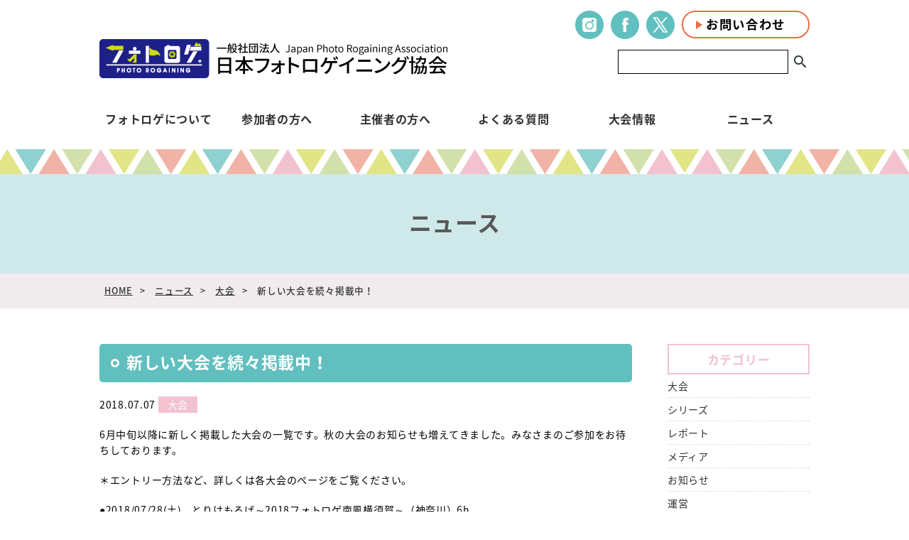

--- FILE ---
content_type: text/html; charset=UTF-8
request_url: https://photorogaining.com/495/
body_size: 5817
content:
<!DOCTYPE html>
<html lang="ja">
<head>
    <meta charset="utf-8">
    <meta http-equiv="X-UA-Compatible" content="IE=edge">
    <meta name="format-detection" content="telephone=no">
    <meta name="viewport" content="width=device-width,initial-scale=1">
    
    <title>新しい大会を続々掲載中！ | 一般社団法人日本フォトロゲイニング協会</title>
	   

<!-- All in One SEO Pack 2.6 by Michael Torbert of Semper Fi Web Design[264,305] -->
<meta name="description"  content="6月中旬以降に新しく掲載した大会の一覧です。秋の大会のお知らせも増えてきました。みなさまのご参加をお待ちしております。 ＊エントリー方法など、詳しくは各大会のページをご覧ください。 ●2018/07/28(土)　とりけもろげ～2018フォトロゲ南風横須賀～（神奈川）6h ●2018/08/18(土)　【公認】第2回青森フォトロゲイニング大会ｉｎおおわに2018（青森）5h ●2018/08/25(土)　第2回見沼田んぼナイトフォトロゲイン（埼玉）3h ●2018/09/09(日)　祝大山開山１３００年！地蔵フォトロゲイニングin大山寺（鳥取）3h" />

<link rel="canonical" href="https://photorogaining.com/495/" />
<!-- /all in one seo pack -->
<link rel='dns-prefetch' href='//ajaxzip3.github.io' />
<link rel='dns-prefetch' href='//s.w.org' />
<link rel="alternate" type="application/rss+xml" title="一般社団法人日本フォトロゲイニング協会 &raquo; 新しい大会を続々掲載中！ のコメントのフィード" href="https://photorogaining.com/495/feed/" />
		<script type="text/javascript">
			window._wpemojiSettings = {"baseUrl":"https:\/\/s.w.org\/images\/core\/emoji\/11\/72x72\/","ext":".png","svgUrl":"https:\/\/s.w.org\/images\/core\/emoji\/11\/svg\/","svgExt":".svg","source":{"concatemoji":"https:\/\/photorogaining.com\/wp\/wp-includes\/js\/wp-emoji-release.min.js?ver=4.9.28"}};
			!function(e,a,t){var n,r,o,i=a.createElement("canvas"),p=i.getContext&&i.getContext("2d");function s(e,t){var a=String.fromCharCode;p.clearRect(0,0,i.width,i.height),p.fillText(a.apply(this,e),0,0);e=i.toDataURL();return p.clearRect(0,0,i.width,i.height),p.fillText(a.apply(this,t),0,0),e===i.toDataURL()}function c(e){var t=a.createElement("script");t.src=e,t.defer=t.type="text/javascript",a.getElementsByTagName("head")[0].appendChild(t)}for(o=Array("flag","emoji"),t.supports={everything:!0,everythingExceptFlag:!0},r=0;r<o.length;r++)t.supports[o[r]]=function(e){if(!p||!p.fillText)return!1;switch(p.textBaseline="top",p.font="600 32px Arial",e){case"flag":return s([55356,56826,55356,56819],[55356,56826,8203,55356,56819])?!1:!s([55356,57332,56128,56423,56128,56418,56128,56421,56128,56430,56128,56423,56128,56447],[55356,57332,8203,56128,56423,8203,56128,56418,8203,56128,56421,8203,56128,56430,8203,56128,56423,8203,56128,56447]);case"emoji":return!s([55358,56760,9792,65039],[55358,56760,8203,9792,65039])}return!1}(o[r]),t.supports.everything=t.supports.everything&&t.supports[o[r]],"flag"!==o[r]&&(t.supports.everythingExceptFlag=t.supports.everythingExceptFlag&&t.supports[o[r]]);t.supports.everythingExceptFlag=t.supports.everythingExceptFlag&&!t.supports.flag,t.DOMReady=!1,t.readyCallback=function(){t.DOMReady=!0},t.supports.everything||(n=function(){t.readyCallback()},a.addEventListener?(a.addEventListener("DOMContentLoaded",n,!1),e.addEventListener("load",n,!1)):(e.attachEvent("onload",n),a.attachEvent("onreadystatechange",function(){"complete"===a.readyState&&t.readyCallback()})),(n=t.source||{}).concatemoji?c(n.concatemoji):n.wpemoji&&n.twemoji&&(c(n.twemoji),c(n.wpemoji)))}(window,document,window._wpemojiSettings);
		</script>
		<style type="text/css">
img.wp-smiley,
img.emoji {
	display: inline !important;
	border: none !important;
	box-shadow: none !important;
	height: 1em !important;
	width: 1em !important;
	margin: 0 .07em !important;
	vertical-align: -0.1em !important;
	background: none !important;
	padding: 0 !important;
}
</style>
<link rel='stylesheet' id='sbi_styles-css'  href='https://photorogaining.com/wp/wp-content/plugins/instagram-feed/css/sbi-styles.min.css?ver=6.6.1' type='text/css' media='all' />
<script type='text/javascript' src='https://photorogaining.com/wp/wp-includes/js/jquery/jquery.js?ver=1.12.4'></script>
<script type='text/javascript' src='https://photorogaining.com/wp/wp-includes/js/jquery/jquery-migrate.min.js?ver=1.4.1'></script>
<script type='text/javascript' src='//ajaxzip3.github.io/ajaxzip3.js?ver=1'></script>
<link rel='https://api.w.org/' href='https://photorogaining.com/wp-json/' />
<link rel="EditURI" type="application/rsd+xml" title="RSD" href="https://photorogaining.com/wp/xmlrpc.php?rsd" />
<link rel="wlwmanifest" type="application/wlwmanifest+xml" href="https://photorogaining.com/wp/wp-includes/wlwmanifest.xml" /> 
<link rel='prev' title='第10回フォトロゲ運営者講習を行いました' href='https://photorogaining.com/401/' />
<link rel='next' title='メディア掲載（TV）' href='https://photorogaining.com/574/' />
<meta name="generator" content="WordPress 4.9.28" />
<link rel='shortlink' href='https://photorogaining.com/?p=495' />
<link rel="alternate" type="application/json+oembed" href="https://photorogaining.com/wp-json/oembed/1.0/embed?url=https%3A%2F%2Fphotorogaining.com%2F495%2F" />
<link rel="alternate" type="text/xml+oembed" href="https://photorogaining.com/wp-json/oembed/1.0/embed?url=https%3A%2F%2Fphotorogaining.com%2F495%2F&#038;format=xml" />

	<link href="https://photorogaining.com/css/import.css" rel="stylesheet">
    <script src="https://photorogaining.com/js/modernizr.custom.js"></script>
    <script src="https://npmcdn.com/tether@1.2.4/dist/js/tether.min.js"></script><!-- Tether -->
    
    <script src="https://ajax.googleapis.com/ajax/libs/jquery/1.11.3/jquery.min.js"></script>
	<script src="https://photorogaining.com/js/gnavfixed.js"></script>
	<link rel="shortcut icon" href="https://photorogaining.com/images/common/favicon.ico">

	
	<!-- HTML5 shim and Respond.js for IE8 support of HTML5 elements and media queries -->
    <!--[if lt IE 9]>
      <script src="https://oss.maxcdn.com/html5shiv/3.7.2/html5shiv.min.js"></script>
      <script src="https://oss.maxcdn.com/respond/1.4.2/respond.min.js"></script>
    <![endif]-->
</head>
<body>

<div id="wrapper" class="sub-wrapper">
	
<header id="header">
	<div id="pagetop">
		<div class="logo"><h1><a href="https://photorogaining.com/"><img src="https://photorogaining.com/images/common/logo.png" alt="一般社団法人日本フォトロゲイニング協会"></a></h1></div>
		<p class="nav--target sp--only"><a href="#menu" id="menubtn"><span></span></a></p>
		<div class="h_right flex">
			<ul><li><a href="https://www.instagram.com/photorogaining/" target="_blank"><img src="https://photorogaining.com/images/common/inst_btn.png" alt="インスタグラム"></a></li><li><a href="https://www.facebook.com/photorogaining/" target="_blank"><img src="https://photorogaining.com/images/common/fb_btn.png" alt="フェイスブック"></a></li><li><a href="https://twitter.com/photorogaining" target="_blank"><img src="https://photorogaining.com/images/common/tw_btn.png" alt="ツイッター"></a></li></ul>
			<div class="h_contact"><a href="https://photorogaining.com/contact/" class="r_btn">お問い合わせ</a></div>
		</div>
		<form id='feas-searchform-1' action='https://photorogaining.com/' method='get' >
<div class="head_search_area">
<input type='text' name='s_keyword_0' id='feas_1_0' value='' />
<input type='submit' name='searchbutton' id='feas-submit-button-1' class='feas-submit-button' value='検　索' />
</div>
<input type='hidden' name='csp' value='search_add' />
<input type='hidden' name='feadvns_max_line_1' value='' />
<input type='hidden' name='fe_form_no' value='1' />
</form>
	</div>
	<nav id="gnav">
		<ul>
			<li><a href="https://photorogaining.com/about/">フォトロゲについて</a>
				<ul class="child">
					<li><a href="https://photorogaining.com/about/history/">フォトロゲの誕生</a></li>
					<li><a href="https://photorogaining.com/about/characteristics/">フォトロゲの特徴</a></li>
					<li><a href="https://photorogaining.com/about/rule/">フォトロゲのルール</a></li>
					<li><a href="https://photorogaining.com/about/download/">ダウンロード</a></li>
				</ul>
			</li>
			<li><a href="https://photorogaining.com/player/">参加者の方へ</a>
				<ul class="child">
					<li><a href="https://photorogaining.com/player/biginner/">初心者ガイド</a></li>
                    <li><a href="https://photorogaining.com/player/stepup/">ステップアップ</a></li>
					<li><a href="https://photorogaining.com/player/prs/">フォトロゲシリーズ</a></li>
				</ul>
			</li>
			<li><a href="https://photorogaining.com/organizer/">主催者の方へ</a>
				<ul class="child">
					<li><a href="https://photorogaining.com/organizer/seminar/">フォトロゲ運営者講習</a></li>
					<li><a href="https://photorogaining.com/organizer/terms/">利用規約</a></li>
					<li><a href="https://photorogaining.com/organizer/partner/">開催をご検討の方へ</a></li>
					<li><a href="https://photorogaining.com/organizer/support/">サポート</a></li>
				</ul>
			</li>
			<li><a href="https://photorogaining.com/faq/">よくある質問</a></li>
			<li><a href="https://photorogaining.com/event/">大会情報</a></li>
			<li><a href="https://photorogaining.com/news/">ニュース</a></li>
		</ul>
	</nav>
</header><!-- / header END -->

	<div id="subkeyImage">
	<h2>ニュース</h2>
</div>
<main id="sub_contents">
<article class="bread_crumb_list">
	<div class="container">
	<ol class="bread_crumb">
		<li><a href="https://photorogaining.com/">HOME</a></li>
	        <li><a href="https://photorogaining.com/news/">ニュース</a></li>
        <li><a href="https://photorogaining.com/category/%e5%a4%a7%e4%bc%9a/" rel="category tag">大会</a></li>
        <li class="current">新しい大会を続々掲載中！</li>
		</ol>
	</div>
</article>
<section>
	<div class="container newsArea">
	
		<div class="news_main">
			<h3 class="midashi2 top">新しい大会を続々掲載中！</h3>
			<div class="news_txt">

				<span class="data">2018.07.07</span> <span class="cat">大会</span>					
									<p>6月中旬以降に新しく掲載した大会の一覧です。秋の大会のお知らせも増えてきました。みなさまのご参加をお待ちしております。</p>
<p>＊エントリー方法など、詳しくは各大会のページをご覧ください。</p>
<p>●2018/07/28(土)　とりけもろげ～2018フォトロゲ南風横須賀～（神奈川）6h<br /><a href="https://photorogaining.com/event/219/">https://photorogaining.com/event/219/</a></p>
<p>●2018/08/18(土)　【公認】第2回青森フォトロゲイニング大会ｉｎおおわに2018（青森）5h<br /><a href="https://photorogaining.com/event/95/">https://photorogaining.com/event/95/</a></p>
<p>●2018/08/25(土)　第2回見沼田んぼナイトフォトロゲイン（埼玉）3h<br /><a href="https://photorogaining.com/event/379/">https://photorogaining.com/event/379/</a></p>
<p>●2018/09/09(日)　祝大山開山１３００年！地蔵フォトロゲイニングin大山寺（鳥取）3h<br /><a href="https://photorogaining.com/event/457/">https://photorogaining.com/event/457/</a></p>
<p>●2018/09/16(日)　【公認】のりものフォトロゲin札幌2018（北海道）3h/5h<br /><a href="https://photorogaining.com/event/96/">https://photorogaining.com/event/96/</a></p>
<p>●2018/09/23(日)　第4回　千葉市　長沼原防災フォトロゲ（千葉）3h<br /><a href="https://photorogaining.com/event/307/">https://photorogaining.com/event/307/</a></p>
<p>●2018/09/24(月)　【公認】フォトロゲイニングNIPPON2018小矢部　～わくわくどきどき♡見つけんまいけ～（富山）3h/5h<br /><a href="https://photorogaining.com/event/316/">https://photorogaining.com/event/316/</a></p>
<p>●2018/09/29,30　第2回箱根山フォトロゲイニング（神奈川）6h,5h<br /><a href="https://photorogaining.com/event/220/">https://photorogaining.com/event/220/</a></p>
<p>●2018/10/06(土)　第2回川崎町フォトロゲイン大会（宮城）3h/5h<br /><a href="https://photorogaining.com/event/437/">https://photorogaining.com/event/437/</a></p>
<p>●2018/10/08(月)　【公認】第4回 フォトロゲイニング®上市まちのわ2018（富山）3h/5h<br /><a href="https://photorogaining.com/event/97/">https://photorogaining.com/event/97/</a></p>
<p>●2018/10/14(日)　【公認】第5回 草津温泉フォトロゲイニング（群馬）3h/5h<br /><a href="https://photorogaining.com/event/98/">https://photorogaining.com/event/98/</a></p>
<p>●2018/10/28(日)　第3回仙台作並フォトロゲイニング大会（宮城）3h/5h<br /><a href="https://photorogaining.com/event/321/">https://photorogaining.com/event/321/</a></p>
<p>●2018/11/23(金)　関ケ原合戦フォトロゲイニングｉｎたるい（岐阜）3h/5h<br /><a href="https://photorogaining.com/event/381/">https://photorogaining.com/event/381/</a></p>
								
				<div class="rbtn"><a href="https://photorogaining.com/news/">記事一覧</a></div>
			</div>
		</div>

		<div class="news_side">
	<div class="ttl">カテゴリー</div>
	<ul>
			<li class="cat-item cat-item-30"><a href="https://photorogaining.com/category/%e5%a4%a7%e4%bc%9a/" >大会</a>
</li>
	<li class="cat-item cat-item-31"><a href="https://photorogaining.com/category/%e3%82%b7%e3%83%aa%e3%83%bc%e3%82%ba/" >シリーズ</a>
</li>
	<li class="cat-item cat-item-2"><a href="https://photorogaining.com/category/report/" title="一般社団法人日本フォトロゲイニング協会のニュース（カテゴリー：レポート）をご覧いただけます。フォトロゲイニングとは、地図をもとに、時間内にチェックポイントを回り、得点を集めるスポーツです。">レポート</a>
</li>
	<li class="cat-item cat-item-3"><a href="https://photorogaining.com/category/media/" title="一般社団法人日本フォトロゲイニング協会のニュース（カテゴリー：メディア）をご覧いただけます。フォトロゲイニングとは、地図をもとに、時間内にチェックポイントを回り、得点を集めるスポーツです。">メディア</a>
</li>
	<li class="cat-item cat-item-4"><a href="https://photorogaining.com/category/news/" title="一般社団法人日本フォトロゲイニング協会のニュース（カテゴリー：お知らせ）をご覧いただけます。フォトロゲイニングとは、地図をもとに、時間内にチェックポイントを回り、得点を集めるスポーツです。">お知らせ</a>
</li>
	<li class="cat-item cat-item-5"><a href="https://photorogaining.com/category/management/" title="一般社団法人日本フォトロゲイニング協会のニュース（カテゴリー：運営）をご覧いただけます。フォトロゲイニングとは、地図をもとに、時間内にチェックポイントを回り、得点を集めるスポーツです。">運営</a>
</li>
	</ul>
</div>
	</div>
</section>

</main><!-- / main END -->

<div class="pagetop"><a href="#pagetop"><img src="https://photorogaining.com/images/common/pagetop.png" alt="pagetop"></a></div><!-- / pagetop END -->	

<footer id="footer">
	<div id="footer_inner">
		<ul class="flex">
<!-- / 			<li><a href="https://photorogaining.com/corona/"><img src="https://photorogaining.com/images/common/bnr_corona.png" alt="新型コロナウイルス感染症対策"></a></li>　 -->
			<li><a href="https://photorogaining.com/organizer/partner/"><img src="https://photorogaining.com/images/common/bnr_partner.png" alt="開催をご検討の方へ"></a></li>
		</ul>	
		<div class="clearfix">
			<div class="footer_logo">
				<a href="https://photorogaining.com/"><img src="https://photorogaining.com/images/common/logo.png" alt="一般社団法人日本フォトロゲイニング協会"></a>
				<p>「フォトロゲ&reg;」、「フォトロゲイン&reg;」、「フォトロゲイニング&reg;」は登録商標です。掲載の情報・画像など、すべてのコンテンツの無断複写・転載を禁じます。</p>
			</div>
			<div class="flex">
				<ul>
					<li><a href="https://photorogaining.com/">ホーム</a></li>
					<li><a href="https://photorogaining.com/about/">フォトロゲについて</a>
						<ul class="child">
							<li><a href="https://photorogaining.com/about/history/">フォトロゲの誕生</a></li>
							<li><a href="https://photorogaining.com/about/characteristics/">フォトロゲの特徴</a></li>
							<li><a href="https://photorogaining.com/about/rule/">フォトロゲのルール</a></li>
							<li><a href="https://photorogaining.com/about/download/">ダウンロード</a></li>
						</ul>
					</li>
				</ul>
				<ul>
					<li><a href="https://photorogaining.com/player/">参加者の方へ</a>
						<ul class="child">
							<li><a href="https://photorogaining.com/player/biginner/">初心者ガイド</a></li>
							<li><a href="https://photorogaining.com/player/stepup/">ステップアップ</a></li>
							<li><a href="https://photorogaining.com/player/prs/">フォトロゲシリーズ</a></li>
						</ul>
					</li>
					<li><a href="https://photorogaining.com/organizer/">主催者の方へ</a>
						<ul class="child">
							<li><a href="https://photorogaining.com/organizer/seminar/">フォトロゲ運営者講習</a></li>
							<li><a href="https://photorogaining.com/organizer/terms/">利用規約</a></li>
							<li><a href="https://photorogaining.com/organizer/partner/">開催をご検討の方へ</a></li>
							<li><a href="https://photorogaining.com/organizer/support/">サポート</a></li>
						</ul>
					</li>
				</ul>
				<ul>
					<li><a href="https://photorogaining.com/faq/">よくある質問</a></li>
					<li><a href="https://photorogaining.com/event/">大会情報</a></li>
					<li><a href="https://photorogaining.com/news/">ニュース</a></li>
					<li><a href="https://photorogaining.com/contact/">お問い合わせ</a></li>
					<li><a href="https://photorogaining.com/sitemap/">サイトマップ</a></li>
					<li><a href="https://photorogaining.com/jpra/">JPRAについて</a></li>
					<li><a href="https://photorogaining.com/privacy/">プライバシーポリシー</a></li>
				</ul>
			</div>
		</div>
		
	</div>
	<div id="copy"><small>Copyright &copy; 2012-2026 一般社団法人日本フォトロゲイニング協会</small></div>
</footer><!-- / footer END -->
	
<!--  SP-MENU -->
<nav id="menu">
	<ul>
		<li><a href="https://photorogaining.com/">ホーム</a></li>
		<li><a href="https://photorogaining.com/about/">フォトロゲについて</a>
			<ul class="child">
				<li><a href="https://photorogaining.com/about/history/">フォトロゲの誕生</a></li>
				<li><a href="https://photorogaining.com/about/characteristics/">フォトロゲの特徴</a></li>
				<li><a href="https://photorogaining.com/about/rule/">フォトロゲのルール</a></li>
				<li><a href="https://photorogaining.com/about/download/">ダウンロード</a></li>
			</ul>
		</li>
		<li><a href="https://photorogaining.com/player/">参加者の方へ</a>
			<ul class="child">
				<li><a href="https://photorogaining.com/player/biginner/">初心者ガイド</a></li>
				<li><a href="https://photorogaining.com/player/stepup/">ステップアップ</a></li>
				<li><a href="https://photorogaining.com/player/prs/">フォトロゲシリーズ</a></li>
			</ul>
		</li>
		<li><a href="https://photorogaining.com/organizer/">主催者の方へ</a>
			<ul class="child">
				<li><a href="https://photorogaining.com/organizer/seminar/">フォトロゲ運営者講習</a></li>
				<li><a href="https://photorogaining.com/organizer/terms/">利用規約</a></li>
				<li><a href="https://photorogaining.com/organizer/partner/">開催をご検討の方へ</a></li>
			</ul>
		</li>
		<li><a href="https://photorogaining.com/faq/">よくある質問</a></li>
		<li><a href="https://photorogaining.com/event/">大会情報</a></li>
		<li><a href="https://photorogaining.com/news/">ニュース</a></li>
		<li><a href="https://photorogaining.com/contact/">お問い合わせ</a></li>
		<li><a href="https://photorogaining.com/sitemap/">サイトマップ</a></li>
		<li><a href="https://photorogaining.com/jpra/">JPRAについて</a></li>
		<li class="snsicon"><a href="https://www.instagram.com/photorogaining/" target="_blank"><img src="https://photorogaining.com/images/common/inst_btn.png" alt="インスタグラム"></a>
		<a href="https://www.facebook.com/photorogaining/" target="_blank"><img src="https://photorogaining.com/images/common/fb_btn.png" alt="フェイスブック"></a>
		<a href="https://twitter.com/photorogaining" target="_blank"><img src="https://photorogaining.com/images/common/tw_btn.png" alt="ツイッター"></a>	
		</li>
	</ul>
</nav>
<!--  SP-MENU  END-->
	
</div><!-- / wrapper END -->
		
<!-- Instagram Feed JS -->
<script type="text/javascript">
var sbiajaxurl = "https://photorogaining.com/wp/wp-admin/admin-ajax.php";
</script>
<script type='text/javascript' src='https://photorogaining.com/wp/wp-includes/js/wp-embed.min.js?ver=4.9.28'></script>
<script type='text/javascript' src='https://photorogaining.com/wp/wp-content/plugins/fe-advanced-search/ajax_filtering.js?ver=0.3'></script>
<script src="https://photorogaining.com/js/bootstrap.min.js"></script>
<script src="https://photorogaining.com/js/custom.js"></script>
<script src="https://photorogaining.com/js/jquery.mmenu.all.min.js"></script>
</body>
</html>

--- FILE ---
content_type: text/css
request_url: https://photorogaining.com/css/import.css
body_size: 79
content:
/* CSS Document */
/* import */

@import"reset.css";
@import"grid.css";
@import"base.css";
@import"layout.css";
@import"mediascreen.css";
@import"jquery.mmenu.all.css";

--- FILE ---
content_type: text/css
request_url: https://photorogaining.com/css/layout.css
body_size: 9924
content:
/* Scss Document */
/* ------------------------------------ */
/* ------------------------------------ */
html {
  height: 100%;
  font-size: 62.5%;
  margin: 0; }

body {
  font-weight: 400;
  font-size: 14px;
  font-size: 1.4rem;
  color: #020202;
  line-height: 1.6;
  letter-spacing: 0.05em;
  text-align: left;
  width: 100%;
  height: 100%;
  background: #fff;
  word-wrap: break-word;
  /*word-break:break-all;*/
  -webkit-text-size-adjust: none; }

p, figure {
  margin: 0; }

ol, ul, li {
  list-style: none;
  margin: 0;
  padding: 0; }

a, a:link {
  text-decoration: none;
  color: #020202; }

a.link_txt {
  color: #1f286f;
  text-decoration: underline; }

a:hover, a.link_txt:hover {
  color: #888; }

a:hover img {
  filter: alpha(opacity=80);
  -moz-opacity: 0.8;
  opacity: 0.8; }

#wrapper {
  position: relative; }
  #wrapper.top-wrapper {
    display: none; }
  @media screen and (min-width: 768px) {
    #wrapper .sp--only {
      display: none; } }

/*-------------------------------------*/
/*	header
/*-------------------------------------*/
#header {
  padding-bottom: 65px;
  background: url(../images/common/border.png) repeat-x center bottom; }
  #header #pagetop {
    max-width: 1000px;
    width: 96%;
    margin-left: auto;
    margin-right: auto;
    padding-top: 15px;
    margin-bottom: 40px;
    overflow: hidden; }
    #header #pagetop .logo {
      float: left;
      margin-top: 40px; }
    #header #pagetop .h_right {
      float: right;
      justify-content: flex-end;
      width: 50%;
		overflow: hidden;
		}
      #header #pagetop .h_right ul {
        width: 150px;
		float: left;
		}
        #header #pagetop .h_right ul li {
          display: inline-block;
          margin-right: 10px; }
      #header #pagetop .h_right .h_contact {
        max-width: 180px;
        width: 100%;
		float: right;
		}
        #header #pagetop .h_right .h_contact a {
          display: block; }
		  
	#header #pagetop .head_search_area{ float: right; width: 270px; margin-top: 1em;}
	#header #pagetop .head_search_area input[type="text"]{ -webkit-appearance: none; border-radius: 0; border: 1px solid #000; padding: 5px; width: 240px;}
		#header #pagetop .head_search_area  input[type="text"]:focus{ outline: 0; border: 1px solid #61BFBF;}
	#header #pagetop .head_search_area input[type="submit"]{ -webkit-appearance: none; border-radius: 0; border: none; height: 35px; background: url(../images/common/search.png) no-repeat center; cursor: pointer; text-indent: 100%; white-space: nowrap; overflow: hidden; padding: 0; width: 25px;}
		#header #pagetop .head_search_area  input[type="submit"]:focus{ outline: 0;}
  #header #gnav {
    max-width: 1000px;
    width: 96%;
    margin-left: auto;
    margin-right: auto; }
    #header #gnav > ul {
      display: -webkit-box;
      display: -ms-flexbox;
      display: -webkit-flex;
      display: flex;
      -ms-flex-wrap: wrap;
      -webkit-flex-wrap: wrap;
      flex-wrap: wrap;
      justify-content: space-around; }
      #header #gnav > ul > li {
        width: 16.6666%;
        text-align: center;
        position: relative; }
        #header #gnav > ul > li > a, #header #gnav > ul > li a:link {
          font-size: 1.15em;
          font-weight: 600;
          color: #333; }
        #header #gnav > ul > li > ul.child {
          display: none;
          /*background-color: rgba(23, 149, 145, 0.95);*/
			background: #fff;
          list-style: none;
          position: absolute;
          z-index: 100 !important;
          width: 100%;
          top: 100%;
          left: 0;
          margin: 0; }
          #header #gnav > ul > li > ul.child.pull1 {
            width: 150%;
            left: -25%; }
          #header #gnav > ul > li > ul.child.pull2 {
            width: 150%;
            left: -25%; }
          #header #gnav > ul > li > ul.child li {
            text-align: left;
            /*border-bottom: 1px solid rgba(255, 255, 255, 0.1); */}
            #header #gnav > ul > li > ul.child li a {
              font-size: 0.9em;
              font-weight: 300;
              color: #333;
              display: block;
              line-height: 1.6;
              padding: 10px 10px 10px 15px;
			 background: url(../images/common/arw.png) no-repeat 7px center;
			}
              #header #gnav > ul > li > ul.child li a:hover {
                /*background-color: rgba(0, 0, 0, 0.25);*/
				  background-color: rgba(0, 0, 0, 0.1);}


#header #gnav span{
	font-size: 1.15em;
	font-weight: 600;
	color: #333;
	cursor: pointer;
}


#header #gnav.fixed {
	position: fixed;
	display:block !important;
	left: 0;
	top: 0;
	width:100%;
	max-width: 100%;
	background: url(../images/common/border.png) repeat-x center bottom , #fff;
	z-index:999;
	float:none;
	min-width: 1000px;
	height:110px;
}

#header #gnav.fixed ul {
	width:1000px;
	margin:0 auto;
	padding: 25px 0 0;
	}

#header #gnav.fixed ul li ul {
	padding: 0;
	}



/*-------------------------------------*/
/*	keyImage
/*-------------------------------------*/
#keyImage {
  width: 100%;
  position: relative;
  z-index: 0; }
  #keyImage:after {
    content: '';
    width: 100%;
    height: 30%;
    background: url(../images/top/main_waku.png) no-repeat center bottom;
    background-size: 100% auto;
    position: absolute;
    left: 0;
    bottom: 0;
    z-index: 1; }
  #keyImage .inner {
    max-width: 1000px;
    width: 80%;
    position: absolute;
    left: 0;
    right: 0;
    top: 15%;
    margin: auto;
    z-index: 100; }
    #keyImage .inner h2 {
      text-align: center; }
	#keyImage .inner h2 img {
		max-width: 652px;
		width: 80%;
		text-align: center;
		margin: auto;
	}
    #keyImage .inner .keybtn {
      text-align: right; }
      #keyImage .inner .keybtn a {
        display: inline-block;
        max-width: 210px; }
        #keyImage .inner .keybtn a img {
          width: 100%; }

.slick-slider {
  z-index: 0; }

.slick-slide img {
  width: 100%; }

/*-------------------------------------*/
/*	pagetop
/*-------------------------------------*/
.pagetop {
  position: absolute;
  width: 41px;
  height: 150px;
  right: 5%;
  bottom: 5%; }
  .pagetop a {
    display: inline-block;
    width: 41px;
    height: 109px; }

/*-------------------------------------*/
/*	footer
/*-------------------------------------*/
#footer {
  border-top: 1px solid #fff;
  background: #f0ecee; }
  #footer #footer_inner {
    max-width: 1000px;
    width: 90%;
    margin-left: auto;
    margin-right: auto;
    padding: 4em 0; }
    #footer #footer_inner ul.flex {
      padding: 40px 0;
      justify-content: space-around; }
      #footer #footer_inner ul.flex > li {
        width: 33.333%;
        text-align: center;
		padding-bottom: 25px; }
        #footer #footer_inner ul.flex > li a {
          display: inline-block;
          border: 2px solid #ddd; }
    #footer #footer_inner .clearfix .footer_logo {
      float: left;
      width: 30%; }
      #footer #footer_inner .clearfix .footer_logo img {
        width: 100%; }
      #footer #footer_inner .clearfix .footer_logo p { color: #595757; font-size: 11px; margin-top: 10px;}
    #footer #footer_inner .clearfix div.flex {
      float: right;
      width: 65%; }
      #footer #footer_inner .clearfix div.flex > ul {
        width: 30%; }
        #footer #footer_inner .clearfix div.flex > ul:nth-of-type(2) {
          width: 40%; }
        #footer #footer_inner .clearfix div.flex > ul > li {
          margin-bottom: 5px; }
          #footer #footer_inner .clearfix div.flex > ul > li > ul.child {
            margin-left: 5px; }
            #footer #footer_inner .clearfix div.flex > ul > li > ul.child > li > a {
              font-size: 0.95em; }
              #footer #footer_inner .clearfix div.flex > ul > li > ul.child > li > a:before {
                content: '-';
                display: inline; }
  #footer #copy {
    width: 100%;
    padding: 5px 0;
    background-color: #020202;
    text-align: center; }
    #footer #copy small {
      font-size: 0.85em;
      color: #fff; }

/*----------------------------*/
/*	Common-setting
/*----------------------------*/
.flex {
  display: -webkit-box;
  display: -ms-flexbox;
  display: -webkit-flex;
  display: flex;
  -ms-flex-wrap: wrap;
  -webkit-flex-wrap: wrap;
  flex-wrap: wrap; }

/* font */
.small {
  font-size: 0.8em; }

.large {
  font-size: 1.25em; }

.fsize24 {
  font-size: 24px;
  font-size: 2.4rem; }

.fsize18 {
  font-size: 18px;
  font-size: 1.8rem; }

.fsize16 {
  font-size: 16px;
  font-size: 1.6rem; }

.blue {
  color: #1f286f; }

.red {
  color: #ed6d46; }

.green {
  color: #fff;
  background: #8fd0d0;
  padding: 1px 13px 2px;}

.cat {
  width: 85px;
  text-align: center;
  color: #fff;
  background: #F2C2D0;
  padding: 1px 13px 2px;}



/* ttl */
/* button */
a.r_btn {
  border: 2px solid #ed6d46;
  border-radius: 30px;
  padding: 9px 0;
  box-sizing: border-box;
  background: #fff;
  text-align: center;
  font-size: 1.25em;
  font-weight: 600;
  color: #020202;
  line-height: 1;
  position: relative; }
  a.r_btn:before {
    content: '';
    display: inline-block;
    width: 0;
    height: 0;
    border-top: 6px solid transparent;
    border-left: 9px solid #ed6d46;
    border-bottom: 6px solid transparent;
    position: absolute;
    top: 35%;
    left: 10%; }

/*----------------------------*/
/*	index layout 
/*----------------------------*/
.pickup {
  background-color: #f1f7e6;
  padding: 40px 0; }
  .pickup h3 {
    font-size: 36px;
    font-size: 3.6rem;
    text-transform: uppercase;
    color: #020202;
    letter-spacing: 0.1;
    text-align: center;
    background: url(../images/top/ttl_bg.png) no-repeat center center;
    line-height: 1.4;
    margin-bottom: 1em; }
.pickup h3 span{
	display: block;
	font-size: 15px;
	}
  .pickup .flex > article {
    width: 31%;
    margin-right: 0;
	margin-bottom: 20px;
	}
    .pickup .flex > article:nth-of-type(2) {
      margin-left: 3%;
      margin-right: 3%; }
    .pickup .flex > article h4 {
      margin: 1em 0 0.5em;
      line-height: 1.4; }
    .pickup .flex > article ul li {
      padding: 5px 0 5px 30px; }
      .pickup .flex > article ul li.date {
        background: url(../images/common/date.png) no-repeat left center; }
      .pickup .flex > article ul li.venue {
        background: url(../images/common/venue.png) no-repeat left center; }
    /*.pickup .flex > article:nth-of-type(4), .pickup .flex > article:nth-of-type(5) {
      display: none; }*/
.pickup .flex > article:nth-of-type(4), .pickup .flex > article:nth-of-type(5) {margin-bottom: 0;}
  @media screen and (min-width: 1000px) {
    .pickup .flex > article {
      width: 19%;
      margin-right: 1.25%; }
      .pickup .flex > article:nth-of-type(2) {
        margin-left: 0;
        margin-right: 1.25%; }
      .pickup .flex > article:last-child {
        margin-right: 0; }
      .pickup .flex > article:nth-of-type(4), .pickup .flex > article:nth-of-type(5) {
        display: block; } }
  .pickup a.r_btn {
    display: inline-block;
    max-width: 220px;
    width: 60%; }

#InstagramFeed { background-color: #f2c2d0; padding: 40px 0 40px;}
#InstagramFeed h3 { text-align: center;}
#InstagramFeed ul{ display:-webkit-box; display:-ms-flexbox; display:flex; flex-wrap:wrap; margin-top: 20px;}
#InstagramFeed ul li { width: calc(100% / 5);}
#InstagramFeed ul li img{ max-width: 100%; height: auto;}

.photologe {
  background: #cfe9ea;
  padding: 6em 0;
  height: auto;
  color: #595757; }
  .photologe .container {
    max-width: 920px; }
  .photologe h3 {
    padding: 10px 0 5px 50px;
    background: url(../images/common/fl_ico.png) no-repeat left center;
    font-size: 40px;
    font-size: 4rem;
    line-height: 1.4;
    margin-bottom: 1em; }
  .photologe .flex {
    margin-top: 40px;
    justify-content: space-around; }
    .photologe .flex > div {
      width: 32.333%; }
      .photologe .flex > div:nth-of-type(2) {
        margin: 0 1%; }
      .photologe .flex > div > ul > li {
        position: relative;
        border-top: 7px solid;
        border-left: 1px solid;
        border-right: 1px solid;
        border-bottom: 1px solid;
        background-color: #fff; }
        /*.photologe .flex > div > ul > li > a {
          display: block;
          padding: 12px 0 12px 15px;
          font-size: 18px;
          font-size: 1.8rem;
          color: #020202;
          font-weight: 600;
          text-align: left;
          position: relative; }*/
		.photologe .flex > div > ul > li > span {
          display: block;
          padding: 12px 0 12px 15px;
          font-size: 18px;
          font-size: 1.8rem;
          color: #020202;
          font-weight: 600;
          text-align: left;
          position: relative; }
        .photologe .flex > div > ul > li.gr_btn {
          border-color: #abcd03; }
        .photologe .flex > div > ul > li.yl_btn {
          border-color: #fdd000; }
        .photologe .flex > div > ul > li.rd_btn {
          border-color: #ed6d46; }
        .photologe .flex > div > ul > li .p_btn {
          width: 24px;
          height: 24px;
          border-radius: 50%;
          position: absolute;
          top: 14px;
          right: 14px;
          cursor: pointer; }
          .photologe .flex > div > ul > li .p_btn::before, .photologe .flex > div > ul > li .p_btn::after {
            content: '';
            width: 10px;
            height: 2px;
            background: #fff;
            position: absolute;
            top: 50%;
            left: 0;
            right: 0;
            margin: auto;
            transition: all .3s; }
          .photologe .flex > div > ul > li .p_btn::after {
            transform: rotate(90deg); }
          .photologe .flex > div > ul > li .p_btn.active::before {
            opacity: 0; }
          .photologe .flex > div > ul > li .p_btn.active::after {
            transform: rotate(180deg); }
        .photologe .flex > div > ul > li.gr_btn .p_btn {
          background-color: #abcd03; }
        .photologe .flex > div > ul > li.yl_btn .p_btn {
          background-color: #fdd000; }
        .photologe .flex > div > ul > li.rd_btn .p_btn {
          background-color: #ed6d46; }
        .photologe .flex > div > ul > li > ul {
          display: none;
          margin: 0 0 1em;
          padding-top: 5px;
          border-top: 1px dashed #ddd; }
          .photologe .flex > div > ul > li > ul li a {
            display: block;
            padding: 8px 0 8px 35px;
            font-size: 1em;
            position: relative; }
            .photologe .flex > div > ul > li > ul li a:before {
              content: '';
              width: 0;
              height: 0;
              border-top: 5px solid transparent;
              border-left: 8px solid;
              border-bottom: 5px solid transparent;
              position: absolute;
              top: 15px;
              left: 18px; }
        .photologe .flex > div > ul > li.gr_btn ul li a:before {
          border-left-color: #abcd03; }
        .photologe .flex > div > ul > li.yl_btn ul li a:before {
          border-left-color: #fdd000; }
        .photologe .flex > div > ul > li.rd_btn ul li a:before {
          border-left-color: #ed6d46; }
  @media screen and (min-width: 1000px) {
    .photologe {
      background: #cfe9ea url(../images/top/top_bg01.png) no-repeat center center;
      padding: 90px 0 50px;
      height: 750px;
      color: #595757; }
      .photologe .flex > div {
        width: 30%; }
        .photologe .flex > div:nth-of-type(2) {
          margin: 0 5%; } }

.top_news {
  background: #cfe9ea;
  height: auto;
  padding-bottom: 100px; }
  .top_news .container {
    padding: 5%;
    background-color: #fff; }
  .top_news h3 {
    font-size: 36px;
    font-size: 3.6rem;
    font-weight: 600;
    color: #020202;
    letter-spacing: .1em;
    text-transform: uppercase;
    margin-bottom: 0.5em;
    text-align: center; }
.top_news ul {margin-bottom: 20px;}
  .top_news ul li {
    padding: 10px;
    overflow: hidden; }
    .top_news ul li .news_h {
      float: left;
      width: 200px; }
      .top_news ul li .news_h span {
        display: inline-block; }
        .top_news ul li .news_h span.date {
          width: 100px; }
        .top_news ul li .news_h span.cat {
          width: 80px;
          padding: 2px;
          background-color: #F2C2D0;
          font-size: 0.85em;
          text-align: center; }
          .top_news ul li .news_h span.cat a, .top_news ul li .news_h span.cat a:link {
            color: #fff; }
    .top_news ul li span.txt {
      display: inherit;
      margin-left: 200px; }
      .top_news ul li span.txt a, .top_news ul li span.txt a:link {
        color: #020202; }
        .top_news ul li span.txt a:hover, .top_news ul li span.txt a:link:hover {
          color: #1f286f;
          text-decoration: underline; }

.top_news a.r_btn {
    display: inline-block;
    max-width: 220px;
    width: 60%; }

  @media screen and (min-width: 1000px) {
    .top_news {
      background: #cfe9ea url(../images/top/top_bg02.png) no-repeat center top;
      height: 500px;
      padding: 40px 0 50px; }
      .top_news .container {
        background-color: transparent;
        padding: 0; } }

/*----------------------------*/
/*	Subpage layout 
/*----------------------------*/

#sub_contents .container{padding: 50px 0 80px;}
#sub_contents a{color: #f98598; text-decoration: underline;}
#sub_contents a:hover{opacity: 0.5; text-decoration: none;}
#sub_contents h3.midashi1{
	text-align: center;
	font-size: 2.8rem;
	padding: 20px 0;
	margin: 80px 0 20px 0;
	letter-spacing: 2px;
	}
#sub_contents h3.midashi1 span{background: url(../images/common/h3_icon01.jpg) no-repeat left center , url(../images/common/h3_icon01.jpg) no-repeat right center;
padding: 0 50px;}

#sub_contents h3.midashi2{
	position: relative;
	font-size: 2.3rem;
	padding:13px 38px 16px;
	margin: 20px 0 20px 0;
	background-color: #61bfbf;
	color: #fff;
	border-radius: 5px;
	}
#sub_contents h3.midashi2::after {
     position: absolute;
     top: 50%;
     left:0.7em;
     transform:translateY(-50%);
     content: '';
     width: 12px;
     height:12px;
     border: solid 3px #fff;
     border-radius:100%;
}

#sub_contents h3.midashi3{
	font-size: 2.8rem;
	padding:13px 0 16px;
	margin: 20px 0 20px 0;
	border-bottom: 1px solid #ddd;
	color: #333;
	position: relative;
	}
#sub_contents h3.top{margin: 0 0 20px 0;}




#sub_contents h4.midashi1{
	position: relative;
     color: #fff;
     padding:13px 35px 16px;
     background-color: #61bfbf;
     border-radius: 5px;
	font-size: 1.9rem;
	margin: 40px 0 10px;
	}
#sub_contents h4.midashi1::after {
     position: absolute;
     top: 50%;
     left:0.7em;
     transform:translateY(-50%);
     content: '';
     width: 12px;
     height:12px;
     border: solid 3px #fff;
     border-radius:100%;
}
#sub_contents h4.midashi2{
     border-left:7px solid #9dc443;
	color: #9dc443;
    padding:8px 15px 10px;
	font-size: 2.2rem;
	margin: 10px 0 20px;
	}

#sub_contents .pt40{padding-top: 40px;}
#sub_contents .pt100 {padding-top: 100px!important;}
#sub_contents h5{
	border-left:7px solid #61bfbf;
	color: #61bfbf;
    padding:8px 15px;
	font-size: 1.9rem;
	margin: 30px 0 20px;
	}
#sub_contents h5.midashi2{
	border-left:5px solid #9dc443;
	border-bottom:1px solid #9dc443;
	color: #333;
    padding:5px 10px 8px;
	font-size: 1.6rem;
	margin: 20px 0 10px;
	}
#sub_contents h5.midashi3{
	border: none;
	padding: 0;
	color: #333;
}
	#sub_contents h5.midashi3 span{
		color: #61bfbf;
		font-size: 30px;
		margin-right: 1rem;
	}

#sub_contents .sub_contact{
	background: #ed6d46;
	background: linear-gradient(35deg, #ed6d46, #ed9546);
}
#sub_contents .sub_contact .container{padding: 50px 0;}
#sub_contents .sub_contact a{
	display: block;
	text-align: center;
	font-size: 3.2rem;
	background: #fff;
	width: 70%;
	margin: auto;
	color: #333;
	text-decoration: none;
	padding: 30px 0;
	font-weight: bold;
	border-radius: 100px;
	border: 4px solid #fff;
	transition: 0.5s;
}
#sub_contents .sub_contact a:hover{
	opacity: 1;
	background: none;
	color: #fff;
}

/* bread_crumb
-------------------------*/
#sub_contents .bread_crumb_list {
	padding:5px 0 8px;
	width:100%;
	margin: auto;
	background:#f0ecee;
	}
#sub_contents .bread_crumb_list .container{padding: 0;}
#sub_contents ol.bread_crumb {
	text-align:left;
	margin:0 auto;
}
#sub_contents .bread_crumb li {
	display:inline;
	color:#333;
	font-size:0.9em;
	font-weight:500;
}
#sub_contents .bread_crumb .material-icons{
	vertical-align:-0.2em !important;
}
#sub_contents .bread_crumb li:after {
    content : '>';
    padding-left:10px;
    margin-right:10px;
}
#sub_contents .bread_crumb li:last-child:after {
    content : '';
}
#sub_contents .bread_crumb li a {
	color:#333;
	text-decoration:underline;
}
#sub_contents .bread_crumb li a:hover{
	text-decoration:none;
}
#sub_contents .bread_crumb li.current {
}

/*-------------------------------------*/
/*	SubkeyImage
/*-------------------------------------*/
#subkeyImage {
  width: 100%;
  z-index: 0;
	padding:50px 0 50px;
	background: #cfe9ea;
	/*margin: 10px 0 0;*/
}
#subkeyImage h2 {
	text-align: center;
	font-size:3.2rem;
	line-height: 110%;
	color: #595757;
}
#subkeyImage h2 span{display: block; font-size: 2rem; color: #99cfd3;}


/*----------------------------*/
/*	開催をご検討の方へ
/*----------------------------*/

.list01{margin: 20px 0;border-top: 1px solid #eee;}
.list01 li{
	padding-bottom: 10px;
	border-bottom: 1px solid #eee;
	margin-bottom: 10px;
	}
.list01 li:first-child{padding-top: 10px;}
.list01 li::before{
	content: '●'; 
	color: #996d21;
	padding: 0 5px 0 0;
}

.list02{margin: 20px 0;}
.list02 li{
	padding-bottom: 10px;
	margin-bottom: 5px;
	}
.list02 li:first-child{padding-top: 10px;}
.list02 li::before{
	content: '●'; 
	color: #ddd;
	padding: 0 5px 0 0;
}



.bnr_list1 , .bnr_list2{ overflow: hidden; padding: 20px 0;}
.bnr_list1 li{float: left;}
.bnr_list2 li{
	float: left;
	height: 80px;
	position: relative;
	width: 230px;
}
.bnr_list2 li img{
	vertical-align: bottom;
	position: absolute;
	bottom: 0;
}

/*----------------------------*/
/*	サイトマップ
/*----------------------------*/

.sitemaplist{
	border: 1px dashed #cfe9ea;
	padding: 50px 50px 40px;
	border-radius: 10px;
	margin: 40px 0 0;
}
#sub_contents .sitemaplist a{color: #333; text-decoration: none;}
.sitemaplist ul:nth-child(1){width: 35%;}
.sitemaplist ul:nth-child(2){width: 45%;}
.sitemaplist ul:nth-child(3){width: 20%;}

.sitemaplist ul li{padding-bottom: 10px;}
.sitemaplist ul li ul:nth-child(1){width: 100%; padding-top: 10px}
.sitemaplist ul li ul:nth-child(2){width: 100%; padding-top: 10px}
.sitemaplist ul li ul:nth-child(3){width: 100%; padding-top: 10px}
.sitemaplist ul li ul li{margin-left: 10px;}
.sitemaplist ul li ul li::before{content: "-"; display: inline;}


/*----------------------------*/
/*	お問い合わせ
/*----------------------------*/

.defTable01 {
	width:100%;
    margin: 0 auto;
	border: none;
    border-collapse: collapse;
	margin-bottom:30px;
	}
.defTable01 th {
    width:200px;
    margin: 0;
	vertical-align:middle;
    font-weight: 500;
    padding: 15px;
	background:#f0ecee;
	border-bottom:1px solid #fff;
	}
.defTable01 td {
    padding: 15px 30px;
    margin: 0;
    text-align: left;
    vertical-align: middle;
	background:#fff;
	border-bottom:1px solid #f0ecee;
	}
.defTable01 .cen{ text-align:center;}

.defTable01 input[type="text"],
.defTable01 input[type="email"],
.defTable01 textarea { -webkit-appearance: none; border-radius: 0;}

.defTable01 input.ttl2{
	width: 100%;
	border: 1px solid #b9b9b9;
	padding: 8px;
}
.defTable01 textarea{width: 100%;border: 1px solid #b9b9b9;padding: 8px;}
.contact_Btn1{
	border-radius: 0;
	background: #333;
	text-align: center;
	color: #fff;
	width: 200px;
	margin: 0 10px;
	cursor: pointer;
	border: none;
	padding: 10px 0;
}

/* mw wp form */
.mw_wp_form_confirm .none_confirm{ display: none}

/*----------------------------*/
/*	よくある質問
/*----------------------------*/

.faqList h3{
	font-size: 1.8rem;
	margin-bottom: 15px;
	padding: 5px 12px;
	border-left:5px solid #fdd000;
}
.faqList{
	background: #fff3d3;
	padding: 30px;
}
.faqList ul{background: #fff;padding: 30px;}
.faqList li{
	margin-bottom: 5px; 
	padding-bottom: 5px; 
	border-bottom: 1px dashed #ddd;
	text-indent: -1em;
	padding-left: 1em;
}
.faqList li:first-letter{color: #fdb300;}
#sub_contents .faqList li a{color: #333; text-decoration: none;}

.faqArea dl{margin-bottom: 40px;}
.faqArea dt{
	background: url(../images/faq/icon_q.png) no-repeat left top;
	font-size: 1.7rem;
	margin-bottom: 10px;
	padding: 15px 0 0 42px;
	}
.faqArea dd{
	padding: 10px 0 10px 30px;
	border-left:1px solid #ddd;
	margin-left: 15px;
	}



/*----------------------------*/
/*	開催規約
/*----------------------------*/

.terms .defTable01 {
	width:100%;
    margin: 0 auto;
	border:1px solid #f0ecee;
    border-collapse: collapse;
	margin-bottom:30px;
	}
.terms .defTable01 .list01{border: none;margin: 0;}
.terms .defTable01 .list01 li{border: none;margin: 0;}


.termList li{text-indent: -1.8em;padding-left: 1.8em; margin-bottom: 25px;}
.termList li p{display: block;padding: 10px 10px;text-indent: 0; background: #f6fbec; margin-top: 10px;}

.sec3_Btn{overflow: hidden; width: 100%;}
.sec3_Btn li{
	float: left;
	text-align: center;
	width: 32%;
	margin:0 2% 10px 0;
	}
.sec3_Btn li:nth-child(3n){float: right;margin: 0;}
#sub_contents .sec3_Btn li a{
	display: block;
	width: 100%;
	padding: 10px 0;
	text-decoration: none;
	background: #f98598;
	border-radius: 10px;
	color: #fff;
	font-size: 1.55rem;
}

/*----------------------------*/
/* フォトロゲイニング運営者講習
/*----------------------------*/

.defTable02 {
	width:100%;
	border:1px solid #d2e1ac;
    border-collapse: collapse;
	margin:20px 0 40px;
	}
.defTable02 th {
    width:200px;
    margin: 0;
	vertical-align:middle;
    font-weight: 500;
    padding: 15px;
	background:#ddeabc;
	border-bottom:1px solid #fff;
	}
.defTable02 td {
    padding: 15px 30px;
    margin: 0;
    text-align: left;
    vertical-align: middle;
	background:#fff;
	border-bottom:1px solid #d2e1ac;
	}

.defTable02 ul li{
	padding-bottom: 10px;
	list-style: disc;
	margin: 0 12px;
}

/*----------------------------*/
/* 初心者ガイド
/*----------------------------*/

.wantList{
	margin: 30px 0;
	overflow: hidden;
	display: -webkit-flex;
	display: flex;
	-webkit-flex-wrap: wrap;
	flex-wrap:         wrap;
	justify-content:space-between;/*均等に間隔を空ける*/	
	}
.wantList li{
	width: 50%;
	float: left;
	padding: 4% 4% 50px;
	border: 1px solid #eee;
	border-top:none; 
}
.wantList li ul{margin: 0;}
.wantList li ul li{
	text-indent: -1em;
	width: 100%;
	float: none;
	margin: 0;
	padding: 5px 0 5px 1em;
	border: none;
	}

.wantList li:nth-child(even){border-right: none;border-left: none;}
.wantList li:nth-child(odd){border-left: none;}
.wantList li.borBtmNon{border-bottom: none;}


.wantimg{width: 100%;}
/*----------------------------*/
/* ダウンロード
/*----------------------------*/

.downloadArea dl{margin-left: 10px;}
.downloadArea dl dt{
	font-size: 1.6rem;
	border-left:6px solid #d2e1ac;
	padding: 3px 8px;
	color: #333;
}
.downloadArea dl dd{
	margin: 8px 10px 25px;
}


/*----------------------------*/
/* フォトロゲのルール
/*----------------------------*/

.ruleBtn{
	overflow: hidden;
	width: 96%;
	margin:20px auto 0;
}
.ruleBtn li{float: left; width: 50%;overflow: hidden; margin-bottom: 2px;}
.ruleBtn li span{
	background: #f98598;
	color: #fff;
	display: block;
	float: left;
	width: 80px;
	text-align: center;
	margin-right: 10px;
	}
.ruleList{
	display: -webkit-flex;
	display: flex;
	-webkit-flex-wrap: wrap;
	flex-wrap:         wrap;
	justify-content:space-between;
	margin: 30px 0;
	}
.ruleList li{
	width: 46%;
	margin: 15px 2%;
	border: 1px solid #ddd;
	padding: 25px 3%;
}

.ruleList li h3 , .ruleList li dt{text-align: center;color: #61bfbf; font-size: 1.9rem; margin-bottom: 20px;}
.ruleList li h3 span , .ruleList li dt span{
     position: relative;
     display: inline-block;
     padding-bottom:0.5em;
     border-bottom: 1px solid #61bfbf;
	}
.ruleList li h3 span::before,
.ruleList li h3 span::after,
.ruleList li dt span::before,
.ruleList li dt span::after{
     position: absolute;
     top: 100%;
     left:50%;
     transform:translateX(-50%);
     content: '';
     border: 10px solid transparent;
}
 
.ruleList li h3 span::before,
.ruleList li dt span::before{
     border-top: 10px solid #61bfbf;
}
 
.ruleList li h3 span::after,
.ruleList li dt span::after{
     margin-top: -1px;
     border-top: 10px solid #fff;
}


.ruleList li ul li{
	text-indent: -1.5em;
	padding: 0 0 10px 1.5em;
	width: 100%;
	margin: 0;
	border: none;
	}
.ruleList li ul li:last-child{padding: 0 0 0 1.5em;}

.ruleList li h4{
	background: #6ca5ca;
	padding: 4px 5px 6px;
	color: #fff;
	font-size: 1.5rem;
	margin-top: 20px;
	}


.ruleTxt{
	background: #f8fbe1;
	padding: 30px;
	border: 1px solid #ddeabc;
	overflow: hidden;
}
#sub_contents .ruleTxt a{float: right; color: #9dc443;}

.ruleTxt2{ overflow: hidden; padding: 10px 0;}
.ruleTxt2 dl{margin-top: 10px;}
.ruleTxt2 dt{font-size: 1.5rem; background: #eee; padding: 5px;}
.ruleTxt2 dt::before{content: "◆";color: #9dc443;}
.ruleTxt2 dd{margin: 15px;}

.ruleTxt2 .fleft{float: left; width:  65%;}
.ruleTxt2 .fright{float: right; width: 30%;}
.ruleTxt2 .fright img{width: 100%; padding: 10px 0;}

.defTable03 {
	width:100%;
	border:1px solid #d2e1ac;
    border-collapse: collapse;
	margin:20px 0 40px;
	}
.defTable03 th {
    margin: 0;
	text-align: center;
	vertical-align:middle;
    font-weight: 500;
    padding: 15px;
	background:#ddeabc;
	border:1px solid #fff;
	}
.defTable03 tr th:nth-child(1){width: 100px;}
.defTable03 tr th:nth-child(5){width: 300px;}
.defTable03 td {
    padding: 15px;
    margin: 0;
    text-align: left;
    vertical-align: middle;
	background:#fff;
	border:1px solid #d2e1ac;
	}
.defTable03 tr td:nth-child(2){background: #f8fbe1;}
.defTable03 tr td:nth-child(4){background: #f8fbe1;}
#sub_contents .defTable03 a{color: #93bf22;}


/*----------------------------*/
/* フォトロゲの誕生
/*----------------------------*/

.photoList{overflow: hidden; margin-top: 20px;}
.photoList li{float: left; width: 16%; margin: 0 0.8% 0 0;}
.photoList li:last-child{float: right; margin: 0;}
.photoList li img{width: 100%;}


/*----------------------------*/
/* フォトロゲの特徴
/*----------------------------*/

#sub_contents .sec1_Btn a{
	display: block;
	width: 60%;
	padding: 15px 0;
	margin: auto;
	text-decoration: none;
	background: #f98598;
	border-radius: 10px;
	color: #fff;
	font-size: 2.5rem;
text-align: center;
}
#sub_contents .sec1_Btn a span{display: block;
font-size: 1.8rem;
}

/*----------------------------*/
/* フォトロゲについて
/*----------------------------*/

.aboutList{overflow: hidden;
	display: -webkit-flex;
	display: flex;
	-webkit-flex-wrap: wrap;
	flex-wrap:         wrap;
	justify-content:space-between;/*均等に間隔を空ける*/
}

.aboutList li{
	width: 50%;
	float: left;
	text-align: center;
	font-size: 2.7rem;
	font-weight: 500;
	padding: 30px 0 ;
}
.aboutList li span{
	display: block;
	font-size: 1.1rem;
}
#sub_contents .aboutList li a{
	display: block;
	margin: auto;
	color: #fff;
	text-decoration: none;
}
.aboutList li:nth-child(1){background: url(../images/about/01.jpg) no-repeat center top; background-size: cover;}
.aboutList li:nth-child(2){background: url(../images/about/02.jpg) no-repeat center; background-size: cover;}
.aboutList li:nth-child(3){background: url(../images/about/03.jpg) no-repeat center; background-size: cover;}
.aboutList li:nth-child(4){background: url(../images/about/04.jpg) no-repeat center; background-size: cover;}

.aboutList li.player:nth-child(1){background: url(../images/about/05.jpg) no-repeat center top; background-size: cover;}
.aboutList li.player:nth-child(2){background: url(../images/about/06.jpg) no-repeat center; background-size: cover;}
.aboutList li.organizer:nth-child(1){background: url(../images/about/07.jpg) no-repeat center; background-size: cover;}
.aboutList li.organizer:nth-child(2){background: url(../images/about/08.jpg) no-repeat center; background-size: cover;}
.aboutList li.organizer:nth-child(3){background: url(../images/about/09.jpg) no-repeat center; background-size: cover;}

#sub_contents .aboutList li a > br{ display: none;}
#sub_contents .aboutList li a article{
	display: block;
	/*width: 100%;*/
	width: 230px;
	border-radius: 200px;
	height:230px;
	padding: 65px 0 30px;
	margin: auto;
}
.aboutList li:nth-child(1) a article{background: #f0b3a6;}
.aboutList li:nth-child(2) a article{background: #dade83;}
.aboutList li:nth-child(3) a article{background: #8fd0d0;}
.aboutList li:nth-child(4) a article{background: #f2c2cf;padding: 100px 0 30px!important;}


#sub_contents .aboutList li:hover{opacity: 0.7;}
#sub_contents .aboutList li:hover a{opacity: 0.9;}


/*----------------------------*/
/* ニュース
/*----------------------------*/

.newsArea{overflow: hidden;}
.newsArea .news_main{
	width: 75%;
	float: left;
}
.newsArea .news_main ul{}
.newsArea .news_main ul li{
	margin: 0 0 10px;
	padding:0 0 10px;
	overflow: hidden;
	white-space: nowrap;
        text-overflow: ellipsis;
}
.newsArea .news_main ul li span{display: block; float: left; margin-right: 5px;}
.newsArea .news_main ul li span.date {
    width: 100px;
	}
.newsArea .news_main ul li span.cat01,
.newsArea .news_main ul li span.cat02,
.newsArea .news_main ul li span.cat03,
.newsArea .news_main ul li span.cat04{
    width: 80px;
    padding: 2px;
    font-size: 0.85em;
    text-align: center;
}
.newsArea .news_main ul li span.cat01{ border: 2px solid #f2c2cf;}
.newsArea .news_main ul li span.cat02{ border: 2px solid #e1e585;}
.newsArea .news_main ul li span.cat03{ border: 2px solid #d2e1ac;}
.newsArea .news_main ul li span.cat04{ border: 2px solid #f0b3a6;}

#sub_contents .newsArea .news_main ul li span.cat01 a,
#sub_contents .newsArea .news_main ul li span.cat02 a,
#sub_contents .newsArea .news_main ul li span.cat03 a,
#sub_contents .newsArea .news_main ul li span.cat04 a{ text-decoration: none; font-weight: bold;}
#sub_contents .newsArea .news_main ul li span.cat01 a{ color: #f2c2cf;}
#sub_contents .newsArea .news_main ul li span.cat02 a{ color: #e1e585;}
#sub_contents .newsArea .news_main ul li span.cat03 a{ color: #d2e1ac;}
#sub_contents .newsArea .news_main ul li span.cat04 a{ color: #f0b3a6;}

#sub_contents .newsArea .news_main ul li span.cat a ,
#sub_contents .newsArea .news_txt span.cat a{
	color: #fff;
	text-decoration: none;
}
#sub_contents .newsArea .news_main a{color: #333;}


.newsArea .news_side{
	width: 20%;
	float: right;
	}
.newsArea .news_side .ttl{
	border: 2px solid #F2C2D0;
	color: #F2C2D0;
	text-align: center;
	padding: 6px 0;
	font-size: 1.7rem;
	font-weight:bold;
}
.newsArea .news_side ul{}
.newsArea .news_side ul li{
	display: block;
	width: 100%;
	border-bottom: 1px dashed #ddd;
	padding: 5px 0;
}
.newsArea .news_side ul li span{}

#sub_contents .newsArea .news_side ul li a{color: #333; text-decoration: none;}

.newsArea .news_txt p,
.newsArea .news_txt img{margin: 20px 0;}
.newsArea .rbtn{
	border-top:1px solid #eee;
	padding: 30px 0;
	margin-top: 30px;
	text-align: right;
}

/*4/28ニューステキスト折り返し追加*/
.newsArea .news_main .news_txt ul li{
	margin: 0 0 10px;
	padding:0 0 10px;
	overflow: visible;
	white-space: normal;
        text-overflow: none;
}

/*4/28ニューステキスト折り返し追加*/
.newsArea .news_main ul li span.txt{
       width: 80px;
}

/*----------------------------*/
/* 大会情報
/*----------------------------*/
#sub_contents .mt0{ margin-top: 0!important;}
#sub_contents .mt4{ margin-top: 4em;}
.info_search{background: #fff3d3; padding: 20px; margin-bottom: 2em;}
.info_search input[type="text"]{ width: 100%; border: 1px solid #b9b9b9; padding: 8px; border-radius: 0; -webkit-appearance: none;}
.info_search .search-select{ display: inline-block; overflow: hidden; position: relative;}
.info_search .search-select::before { content: ''; position: absolute; top: 50%; right: 8px; transform: translateY(-50%); width: 0; height: 0; border-left: 5px solid transparent; border-right: 5px solid transparent; border-top: 5px solid #666666; pointer-events: none; z-index: 1;}
.info_search .search-select select { padding-right: 1em; cursor: pointer; text-indent: 0.01px; text-overflow: ellipsis; outline: none; box-shadow: none; -webkit-appearance: none; appearance: none; padding: 8px 38px 8px 8px; position: relative; border: 1px solid #bbbbbb; border-radius: 2px; background: #fff; font-size: 14px; font-family: "Noto Sans Japanese","ヒラギノ角ゴ Pro", "Hiragino Kaku Gothic Pro", "メイリオ", "Meiryo", sans-serif;}
.info_search .search-select select::-ms-expand { display: none;}

.info_search .search-blc-date td span{ vertical-align: top; display: inline-block; padding-top: 10px;}
.info_search .search-blc-submit th{ text-align: center;}
.info_search .search-blc-submit input[type="submit"]{ border-radius: 0; background: #333; text-align: center; color: #fff; width: 200px; margin: 0 10px; cursor: pointer; border: none; padding: 10px 0;}
	/* hover */
	.info_search .search-blc-submit input[type="submit"]:hover{ opacity: .8;}

.search_hit_num{ font-weight: 500; margin-bottom: .5em;}
.search_hit_num .red{ display: inline-block; padding-right: 5px; font-size: 32px;}



.info_search h3{
	text-align: center;
	padding: 20px 0 20px;
	font-size: 2.5rem;
	color: #4a463b;
}
.info_search table{background: #fff; width: 100%;}
.info_search table th{
	padding: 25px 15px;
	width: 180px;
	border-bottom: 1px solid #f0ecee;
}
.info_search table td{padding: 25px 15px;border-bottom: 1px solid #f0ecee;}

.info_search table ul{overflow: hidden;}
.info_search table ul li{float: left; margin-right: 10px;}
.info_search table ul li input{margin-right: 5px;}
.info_search input.ttl2{
	width: 100%;
	border: 1px solid #b9b9b9;
	padding: 8px;
}


.info_tbl{}
.info_tbl table{width: 100%;}
.info_tbl table tr{
	border-top: 1px solid #f0ecee;
	border-bottom: 1px solid #f0ecee;
	}
.info_tbl table tr:hover{background: #fcf9fb;}
.info_tbl table th{
	width: 170px;
	padding: 20px;
}
	.info_tbl table td.lavel { position: relative;}
	.info_tbl table td.lavel::after { content: ''; width: 35px; height: 35px; background: url(../images/biginner/ico_kounin.svg) no-repeat center;  background-size: 100%; position: absolute; top: 50%; right: 15px; transform: translateY(-50%);}



.info_tbl table td{padding: 10px;}
.info_tbl table td:nth-child(2){
	width: 100px;
	text-align: center;
	}
.info_tbl table td:nth-child(2) span{ display: inline-block; color: #fff; background: #8fd0d0; padding: 1px 13px 2px; min-width: 75px; text-align: center;}
.info_tbl table td:nth-child(3){ padding-right: 60px;}
.info_tbl table td .offic_icon{
	display: block;
	width: 54px;
	text-align: center;
	background: #091260;
	color: #fff;
	margin-bottom: 2px;
	}
.info_tbl table td .diff_icon{
	text-align: center;
	background: #f0ecee;
	padding: 0 5px;
	color: #091260;
	}

#sub_contents .info_tbl table td a{color: #333;}

.info_photo{margin: 40px 0;}
#sub_contents .btn_info{width: 60%; margin:auto;}
#sub_contents .btn_info a{
	display: block;
	width: 100%;
	text-align: center;
	color: #fff;
	background: #ed6d46;
	text-decoration: none;
	font-size: 210%;
	padding: 20px 0;
    border-radius: 10px;
}
.info_list{ background: #fbfbec; padding:1px 20px; margin-top: 40px;}
.info_list a{margin-left: 10px;}


#flink{
margin-top:-30px;
padding-top:30px;
}

#frule18{
margin-top:-100px;
padding-top:100px;
}

.pattern_list{
	background: #f8fbe1;
    padding: 30px;
    border: 1px solid #ddeabc;
    overflow: hidden;
}
	.pattern_list ul{
		width: 50%;
		float: left;
	}
	
.info_tbl img{ width: 60px;}
.iconimg{ float:left;}
	.iconimg img{ width: 50px; height: 52.47px;}
.iconimg + span{ margin-left: 20px;}

.ruleList02{ overflow: hidden;}
.ruleList02 li{
	width: 32%;
	padding: 1.5rem;
	float: left;
	margin-right: 2%;
}
.ruleList02 li:nth-child(3){ margin: 0;}
.ruleList02 li dt{ font-size: 18px;}
.ruleList02 li dd{ margin-top: 1.5rem;}
.ruleList02 li dd::before{
	content: '●'; 
	color: #9dc443;
	padding: 0 5px 0 0;
}


ol{
  counter-reset:number; /*数字をリセット*/
  list-style-type: none!important; /*数字を一旦消す*/
  padding:0.5em;
}
.numberlist{
	padding: 2rem;
	background: #f6fbec;
}
.numberlist li{
  position: relative;
  padding-left: 30px;
  line-height: 1.5em;
  padding: 0.5em 0.5em 0.5em 30px;
 }
.numberlist li:before{
  /* 以下数字をつける */
  position: absolute;
  counter-increment: number;
  content: counter(number);
  /*以下数字のデザイン変える*/
  color: #333;
  display:inline-block;
  font-family: 'Avenir','Arial Black','Arial',sans-serif;
  font-size: 15px;
  border-radius: 50%;
  left: 0;
  width: 25px;
  height: 25px;
  line-height: 25px;
  text-align:center;
}

/* event/single
-------------------------*/
.wrap-event-detail{}
.wrap-event-detail h4{ position: relative; color: #fff; padding:13px 35px 16px; background-color: #61bfbf; border-radius: 5px; font-size: 1.9rem; margin: 40px 0 10px;}
.wrap-event-detail h4::after{ position: absolute; top: 50%; left:0.7em; transform:translateY(-50%); content: ''; width: 12px; height:12px; border: solid 3px #fff; border-radius:100%;}
.wrap-event-detail table { width:100%; margin: 0 auto; border: none; border-collapse: collapse; margin-bottom:30px;}
.wrap-event-detail table th { width:200px; margin: 0; vertical-align:middle; font-weight: 500; padding: 15px; background:#f0ecee; border-bottom:1px solid #fff;}
.wrap-event-detail table td { padding: 15px 30px; margin: 0; text-align: left; vertical-align: middle; background:#fff; border-bottom:1px solid #f0ecee;}

/*4/28リンク折り返し追加*/
.wrap-event-detail table td { word-break: break-all;}
/*4/28リンク折り返し追加*/
.wrap-event-detail table td b { color: #ed6d46;}

/* search-base
-------------------------*/
.base-search-list{ border-top: 1px solid #f0ecee; padding-top: 25px;}
.base-search-list li+li{ margin-top: 3.5em;}
.base-search-list li h4{ font-size: 18px; font-weight: 400;}
#sub_contents .base-search-list li h4 a{ text-decoration: none;}
.base-search-list li .txtArea .url{ color: #b0b0b0; font-size: 12px;}
.base-search-list li .txtArea .excerpt{ color: #555;}

/* wp-pagenavi
-------------------------*/
#sub_contents .wp-pagenavi { clear: both; text-align:center; line-height: 150%; margin-top: 50px;}
#sub_contents .wp-pagenavi a,
#sub_contents .wp-pagenavi span { display: inline-block; color: #999; background-color: #FFF; border: solid 1px #e0e0d2; padding: 8px 15px; margin: 0 2px; white-space: nowrap; border-radius: 3px; transition: 0.2s ease-in-out; text-align: center; text-decoration:none;}
#sub_contents .wp-pagenavi a:hover{ color:#FFF;  background-color:#999; border-color:#999;}
#sub_contents .wp-pagenavi span.current{ color: #FFF; background-color: #61BFBF; border-color: #61BFBF;}
	
/* WordPress Editor
-------------------------*/
img.size-auto,
img.size-large,
img.size-full,
img.size-medium { max-width: 100%; height: auto;}
.alignleft,
img.alignleft { display: inline; float: left; margin-right: 15px; margin-top: 4px;}
.alignright,
img.alignright { display: inline; float: right; margin-left: 15px; margin-top: 4px;}
.aligncenter,
img.aligncenter { clear: both; display: block; margin-left: auto; margin-right: auto; text-align:center;}
img.alignleft,
img.alignright,
img.aligncenter { margin-bottom: 12px;}
.wp-caption { background: #f1f1f1; border: none; -khtml-border-radius: 0; -moz-border-radius: 0; -webkit-border-radius: 0; border-radius: 0; color: #888; font-size: 12px; line-height: 18px; margin-bottom: 20px; padding: 4px; text-align: center;}
.wp-caption img { margin: 5px;}
.wp-caption p.wp-caption-text { margin: 0 0 4px;}
.wp-smiley { margin: 0;}

--- FILE ---
content_type: application/javascript
request_url: https://photorogaining.com/js/gnavfixed.js
body_size: 285
content:


$(document).ready(function(){
if ($(window).width() > 850) {
	
	//���[�h or �X�N���[�������Ǝ��s
	$(window).on('load scroll', function(){
		
		//�w�b�_�[�̍�����(130px)�X�N���[�������fixed�N���X��ǉ�
		if ($(window).scrollTop() > 130) {
			$('#gnav').addClass('fixed');
		} else {
			//80px�ȉ�����fixed�N���X���폜
			$('#gnav').removeClass('fixed');
		}
		
	});
	
}
});


--- FILE ---
content_type: application/javascript
request_url: https://photorogaining.com/js/custom.js
body_size: 1774
content:
//ウインドウリサイズ 
$(function(){
initSwitch();
$(window).resize(function() {
initSwitch();
});
});

function initSwitch() {
    var wid = window.innerWidth || document.documentElement.clientWidth || document.body.clientWidth
    //767以下
    if( wid < 767 ){
        $('.switch').each(function(){
		$(this).attr("src",$(this).attr("src").replace('_pc', '_sp'));
        });
    //767以上
        }else{
        $('.switch').each(function(){
        $(this).attr("src",$(this).attr("src").replace('_sp', '_pc'));
        });
    }
}


// page-top
$(document).ready(function(){
    $(".pagetop").hide();
     // ↑ページトップボタンを非表示にする
    $(window).on("scroll", function() {
        if ($(this).scrollTop() > 100) {
            // ↑ スクロール位置が100よりも小さい場合に以下の処理をする
            $('.pagetop').fadeIn();
            // ↑ (100より小さい時は)ページトップボタンをスライドダウン
        } else {
            $('.pagetop').fadeOut();
            // ↑ それ以外の場合の場合はスライドアップする。
        }
    // フッター固定する
        scrollHeight = $(document).height(); 
        // ドキュメントの高さ
        scrollPosition = $(window).height() + $(window).scrollTop(); 
        //　ウィンドウの高さ+スクロールした高さ→　現在のトップからの位置
		footHeight = $("footer").innerHeight();
		// フッターの高さ
          
		if ( scrollHeight - scrollPosition  <= footHeight ) {
		// 現在の下から位置が、フッターの高さの位置にはいったら
		//  ".gotop"のpositionをabsoluteに変更し、フッターの高さの位置にする        
			$(".pagetop").css({
				"position":"absolute",
				"bottom": footHeight
			});
		} else {
		// それ以外の場合は元のcssスタイルを指定
			$(".pagetop").css({
				"position":"fixed",
				"bottom": "0px"
			});
		}
    });
    // トップへスムーススクロール
    $('.pagetop a').click(function () {
        $('body,html').animate({
        scrollTop: 0
        }, 500);
        // ページのトップへ 500 のスピードでスクロールする
        return false;
     });
});

// tel:リンク消し
$(function(){
    var ua = navigator.userAgent;
    if(ua.indexOf('iPhone') < 0 && ua.indexOf('Android') < 0){
        $('.telhref span').each(function(){
            $(this).unwrap();
        });
    }
});

// ナビゲーションドロップメニュー
$(function(){
	$("#gnav > ul > li").hover(function(){
		$(this).find(".child:not(:animated)").slideDown();
	}, function(){
		$(this).find(".child").fadeOut();
	});
});

// ナビゲーションドロップメニュー2
$(function(){
	$("#gnav2 > ul > li").hover(function(){
		$(this).find(".child:not(:animated)").slideDown();
	}, function(){
		$(this).find(".child").fadeOut();
	});
});



// スマホドロワー
$(document).ready(function() {
	$("#menu").mmenu({
	});
});



/* ▽スムーズスクロール（追尾ヘッダー分の余白をとる） */
if(!navigator.userAgent.match(/(iPhone|iPad|iPod|Android)/)){
//ここに書いた処理はスマホ閲覧時は無効となる
$(function(){
	var headerHight = 160; //ヘッダの高さ
   $('a[href^=#]').click(function() {
      // スクロールの速度
      var speed = 500; // ミリ秒
      var href= $(this).attr("href");
      var target = $(href == "#" || href == "" ? 'html' : href);
      var position = target.offset().top - headerHight;
      $('body,html').animate({scrollTop:position}, 660, "swing");
      return false;
   });
});	
$(window).on('load', function() {
	var url = $(location).attr('href');
	if(url.indexOf("#") != -1){
		var anchor = url.split("#");
		var target = $('#' + anchor[anchor.length - 1]);
		if(target.length){
			var pos = Math.floor(target.offset().top) - 120;
			$("html, body").animate({scrollTop:pos}, 500);
		}
	}
});
}



if(navigator.userAgent.match(/(iPhone|iPad|iPod|Android)/)){
//ここに書いた処理はスマホ閲覧時のみ有効となる
	$(function () {
    var headerHight = 50; //ヘッダの高さ
    $('a[href^=#f]').click(function(){
        var href= $(this).attr("href");
        var target = $(href == "#f" || href == "" ? 'html' : href);
        var position = target.offset().top-headerHight; //ヘッダの高さ分位置をずらす
        $("html, body").animate({scrollTop:position}, 660, "swing");
        return false;
    });
});
}






